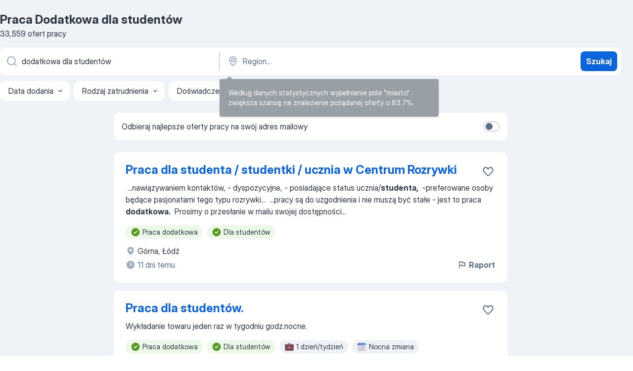

--- FILE ---
content_type: application/javascript; charset=UTF-8
request_url: https://pl.jooble.org/cdn-cgi/challenge-platform/h/b/scripts/jsd/d251aa49a8a3/main.js?
body_size: 8369
content:
window._cf_chl_opt={AKGCx8:'b'};~function(J6,bf,bc,bj,bA,bV,bq,bG,J0,J1){J6=Z,function(W,x,Jd,J5,b,J){for(Jd={W:636,x:526,b:482,J:577,M:593,E:599,D:549,e:462,h:424},J5=Z,b=W();!![];)try{if(J=parseInt(J5(Jd.W))/1+parseInt(J5(Jd.x))/2+-parseInt(J5(Jd.b))/3+parseInt(J5(Jd.J))/4+parseInt(J5(Jd.M))/5*(-parseInt(J5(Jd.E))/6)+-parseInt(J5(Jd.D))/7+-parseInt(J5(Jd.e))/8*(-parseInt(J5(Jd.h))/9),x===J)break;else b.push(b.shift())}catch(M){b.push(b.shift())}}(g,825305),bf=this||self,bc=bf[J6(470)],bj=null,bA=ba(),bV=function(Mo,MY,Mv,ML,Mn,MN,Mw,Jh,x,b,J,M){return Mo={W:518,x:562,b:556,J:437,M:440},MY={W:535,x:522,b:569,J:548,M:534,E:617,D:476,e:645,h:620,Q:594,X:433,y:563,k:545,s:512,K:584,I:507,B:509,m:509},Mv={W:446,x:615},ML={W:525},Mn={W:562,x:418,b:612,J:569,M:615,E:509,D:530,e:653,h:455,Q:507,X:530,y:455,k:455,s:445,K:429,I:525,B:569,m:523,O:645,z:617,T:525,S:481,C:579,H:645,R:617,i:475,d:559,f:423,c:620,j:522,F:468,N:559,n:645,L:525,v:650,Y:475,o:481,a:591,A:456,P:427,V:645,G:617,U:557,l:561,g0:645,g1:486,g2:522,g3:522,g4:653,g5:455,g6:575,g7:546,g8:631,g9:645,gg:611,gZ:454,gW:594,gx:525,gb:503,gJ:502,gM:454,gE:645,gp:454,gD:645,ge:512},MN={W:598,x:492,b:567,J:496,M:530,E:653,D:455,e:645},Mw={W:598,x:509},Jh=J6,x={'XSOGe':Jh(Mo.W),'WErEU':function(E,D){return E>D},'TEkvO':function(E,D){return E-D},'bFIdn':function(E,D){return E>D},'ZmaNp':function(E,D){return E|D},'HHCOg':function(E,D){return D&E},'Vlrie':function(E,D){return E==D},'xNsvw':function(E,D){return E-D},'tRkXP':function(E,D){return D==E},'sHJQe':function(E,D){return E(D)},'CNRgj':function(E,D){return E>D},'ixqiB':function(E,D){return E==D},'eJexW':function(E,D){return D==E},'SgZNa':Jh(Mo.x),'uZUaa':function(E,D){return E<D},'heMqX':function(E,D){return E+D},'lNHph':function(E,D){return E-D},'Zbmmp':function(E,D){return E-D},'QhMIV':function(E,D){return E|D},'yxbjh':function(E,D){return D&E},'XBroP':Jh(Mo.b),'bIwvM':function(E,D){return E>D},'pzAou':function(E,D){return E<<D},'adIqN':function(E,D){return E-D},'QUQOT':function(E,D){return E(D)},'eIvII':function(E,D){return D|E},'ZbGcN':function(E,D){return E<<D},'DOpyK':function(E,D){return D==E},'jLGYL':function(E,D){return E>D},'GGrWY':function(E,D){return D!=E},'XcByM':function(E,D){return E==D},'jtlvN':function(E,D){return E(D)},'MhIyX':function(E,D){return D==E},'CoWlf':function(E,D){return D*E},'yKMRD':function(E,D){return E(D)},'ROUYd':function(E,D){return E===D}},b=String[Jh(Mo.J)],J={'h':function(E,JQ,D,e){if(JQ=Jh,D={},D[JQ(MN.W)]=JQ(MN.x),e=D,JQ(MN.b)===JQ(MN.J))h[JQ(MN.M)][JQ(MN.E)][JQ(MN.D)](Q,X)||(y[k]=[]),s[K][JQ(MN.e)](I);else return E==null?'':J.g(E,6,function(Q,JX){return JX=JQ,e[JX(Mw.W)][JX(Mw.x)](Q)})},'g':function(E,D,Q,Jy,X,y,s,K,I,B,O,z,T,S,C,H,R,i,N){if(Jy=Jh,Jy(Mn.W)!==x[Jy(Mn.x)])typeof M===x[Jy(Mn.b)]&&K(Q),O();else{if(null==E)return'';for(y={},s={},K='',I=2,B=3,O=2,z=[],T=0,S=0,C=0;x[Jy(Mn.J)](C,E[Jy(Mn.M)]);C+=1)if(H=E[Jy(Mn.E)](C),Object[Jy(Mn.D)][Jy(Mn.e)][Jy(Mn.h)](y,H)||(y[H]=B++,s[H]=!0),R=x[Jy(Mn.Q)](K,H),Object[Jy(Mn.X)][Jy(Mn.e)][Jy(Mn.y)](y,R))K=R;else{if(Object[Jy(Mn.X)][Jy(Mn.e)][Jy(Mn.k)](s,K)){if(Jy(Mn.s)!==Jy(Mn.K)){if(256>K[Jy(Mn.I)](0)){for(X=0;x[Jy(Mn.B)](X,O);T<<=1,S==x[Jy(Mn.m)](D,1)?(S=0,z[Jy(Mn.O)](x[Jy(Mn.z)](Q,T)),T=0):S++,X++);for(i=K[Jy(Mn.T)](0),X=0;8>X;T=T<<1|x[Jy(Mn.S)](i,1),S==x[Jy(Mn.C)](D,1)?(S=0,z[Jy(Mn.H)](x[Jy(Mn.R)](Q,T)),T=0):S++,i>>=1,X++);}else{for(i=1,X=0;X<O;T=x[Jy(Mn.i)](T<<1,i),S==x[Jy(Mn.d)](D,1)?(S=0,z[Jy(Mn.O)](Q(T)),T=0):S++,i=0,X++);for(i=K[Jy(Mn.T)](0),X=0;16>X;T=x[Jy(Mn.f)](T<<1.24,x[Jy(Mn.c)](i,1)),D-1==S?(S=0,z[Jy(Mn.H)](x[Jy(Mn.R)](Q,T)),T=0):S++,i>>=1,X++);}I--,I==0&&(I=Math[Jy(Mn.j)](2,O),O++),delete s[K]}else{if(x[Jy(Mn.F)](256,ge[Jy(Mn.T)](0))){for(ZQ=0;ZX<Zy;Zs<<=1,ZK==x[Jy(Mn.N)](ZI,1)?(ZB=0,Zm[Jy(Mn.n)](ZO(Zz)),ZT=0):Zr++,Zk++);for(N=ZS[Jy(Mn.L)](0),ZC=0;x[Jy(Mn.v)](8,ZH);Zi=x[Jy(Mn.Y)](Zt<<1,x[Jy(Mn.o)](N,1)),x[Jy(Mn.a)](Zd,x[Jy(Mn.A)](Zf,1))?(Zc=0,Zj[Jy(Mn.H)](ZF(Zw)),ZN=0):Zn++,N>>=1,ZR++);}else{for(N=1,ZL=0;Zv<ZY;Za=N|ZA<<1.38,x[Jy(Mn.P)](ZP,ZV-1)?(Zq=0,ZG[Jy(Mn.V)](x[Jy(Mn.G)](ZU,Zl)),Zu=0):W0++,N=0,Zo++);for(N=W1[Jy(Mn.T)](0),W2=0;x[Jy(Mn.U)](16,W3);W5=N&1|W6<<1,x[Jy(Mn.l)](W7,W8-1)?(W9=0,Wg[Jy(Mn.g0)](WZ(WW)),Wx=0):Wb++,N>>=1,W4++);}Zb--,x[Jy(Mn.g1)](0,ZJ)&&(ZM=ZE[Jy(Mn.g2)](2,Zp),ZD++),delete Ze[Zh]}}else for(i=y[K],X=0;X<O;T=T<<1.72|i&1.15,S==x[Jy(Mn.m)](D,1)?(S=0,z[Jy(Mn.g0)](Q(T)),T=0):S++,i>>=1,X++);K=(I--,I==0&&(I=Math[Jy(Mn.g3)](2,O),O++),y[R]=B++,String(H))}if(K!==''){if(Object[Jy(Mn.X)][Jy(Mn.g4)][Jy(Mn.g5)](s,K)){if(256>K[Jy(Mn.T)](0)){if(Jy(Mn.g6)!==x[Jy(Mn.g7)]){for(X=0;X<O;T<<=1,S==x[Jy(Mn.m)](D,1)?(S=0,z[Jy(Mn.g0)](Q(T)),T=0):S++,X++);for(i=K[Jy(Mn.I)](0),X=0;x[Jy(Mn.g8)](8,X);T=T<<1.99|1&i,D-1==S?(S=0,z[Jy(Mn.g9)](Q(T)),T=0):S++,i>>=1,X++);}else return![]}else{for(i=1,X=0;X<O;T=x[Jy(Mn.gg)](T,1)|i,S==x[Jy(Mn.gZ)](D,1)?(S=0,z[Jy(Mn.O)](x[Jy(Mn.gW)](Q,T)),T=0):S++,i=0,X++);for(i=K[Jy(Mn.gx)](0),X=0;16>X;T=x[Jy(Mn.gb)](x[Jy(Mn.gJ)](T,1),x[Jy(Mn.S)](i,1)),x[Jy(Mn.a)](S,x[Jy(Mn.gM)](D,1))?(S=0,z[Jy(Mn.g9)](x[Jy(Mn.z)](Q,T)),T=0):S++,i>>=1,X++);}I--,I==0&&(I=Math[Jy(Mn.j)](2,O),O++),delete s[K]}else for(i=y[K],X=0;X<O;T=x[Jy(Mn.i)](T<<1,i&1),D-1==S?(S=0,z[Jy(Mn.V)](Q(T)),T=0):S++,i>>=1,X++);I--,I==0&&O++}for(i=2,X=0;X<O;T=T<<1.91|i&1.32,D-1==S?(S=0,z[Jy(Mn.gE)](x[Jy(Mn.gW)](Q,T)),T=0):S++,i>>=1,X++);for(;;)if(T<<=1,x[Jy(Mn.a)](S,x[Jy(Mn.gp)](D,1))){z[Jy(Mn.gD)](Q(T));break}else S++;return z[Jy(Mn.ge)]('')}},'j':function(E,Jk){return Jk=Jh,E==null?'':x[Jk(Mv.W)]('',E)?null:J.i(E[Jk(Mv.x)],32768,function(D,Js){return Js=Jk,E[Js(ML.W)](D)})},'i':function(E,D,Q,JK,X,y,s,K,I,B,O,z,T,S,C,H,i,R){for(JK=Jh,X=[],y=4,s=4,K=3,I=[],z=Q(0),T=D,S=1,B=0;x[JK(MY.W)](3,B);X[B]=B,B+=1);for(C=0,H=Math[JK(MY.x)](2,2),O=1;O!=H;R=z&T,T>>=1,0==T&&(T=D,z=Q(S++)),C|=(x[JK(MY.b)](0,R)?1:0)*O,O<<=1);switch(C){case 0:for(C=0,H=Math[JK(MY.x)](2,8),O=1;x[JK(MY.J)](O,H);R=z&T,T>>=1,x[JK(MY.M)](0,T)&&(T=D,z=x[JK(MY.E)](Q,S++)),C|=O*(0<R?1:0),O<<=1);i=b(C);break;case 1:for(C=0,H=Math[JK(MY.x)](2,16),O=1;O!=H;R=z&T,T>>=1,T==0&&(T=D,z=Q(S++)),C|=O*(0<R?1:0),O<<=1);i=x[JK(MY.D)](b,C);break;case 2:return''}for(B=X[3]=i,I[JK(MY.e)](i);;){if(S>E)return'';for(C=0,H=Math[JK(MY.x)](2,K),O=1;O!=H;R=x[JK(MY.h)](z,T),T>>=1,0==T&&(T=D,z=x[JK(MY.Q)](Q,S++)),C|=O*(0<R?1:0),O<<=1);switch(i=C){case 0:for(C=0,H=Math[JK(MY.x)](2,8),O=1;x[JK(MY.J)](O,H);R=z&T,T>>=1,x[JK(MY.X)](0,T)&&(T=D,z=Q(S++)),C|=x[JK(MY.y)](x[JK(MY.b)](0,R)?1:0,O),O<<=1);X[s++]=x[JK(MY.k)](b,C),i=s-1,y--;break;case 1:for(C=0,H=Math[JK(MY.x)](2,16),O=1;x[JK(MY.J)](O,H);R=z&T,T>>=1,T==0&&(T=D,z=Q(S++)),C|=O*(0<R?1:0),O<<=1);X[s++]=b(C),i=s-1,y--;break;case 2:return I[JK(MY.s)]('')}if(y==0&&(y=Math[JK(MY.x)](2,K),K++),X[i])i=X[i];else if(x[JK(MY.K)](i,s))i=x[JK(MY.I)](B,B[JK(MY.B)](0));else return null;I[JK(MY.e)](i),X[s++]=B+i[JK(MY.m)](0),y--,B=i,0==y&&(y=Math[JK(MY.x)](2,K),K++)}}},M={},M[Jh(Mo.M)]=J.h,M}(),bq={},bq[J6(520)]='o',bq[J6(506)]='s',bq[J6(542)]='u',bq[J6(606)]='z',bq[J6(514)]='n',bq[J6(630)]='I',bq[J6(613)]='b',bG=bq,bf[J6(508)]=function(W,x,J,M,E9,E8,E7,JO,E,h,Q,X,y,s,K){if(E9={W:497,x:449,b:516,J:537,M:417,E:442,D:570,e:417,h:442,Q:453,X:652,y:488,k:652,s:488,K:592,I:500,B:615,m:487,O:448,z:622,T:547,S:425,C:478},E8={W:566,x:583,b:466,J:560,M:654,E:615,D:596,e:603,h:600,Q:600},E7={W:460,x:558,b:458,J:640,M:467,E:588,D:484,e:530,h:653,Q:455,X:645},JO=J6,E={'DKFSn':JO(E9.W),'dCvkL':function(I,B){return B===I},'ASpqi':JO(E9.x),'mcWCt':JO(E9.b),'jzVea':function(I,B){return B!==I},'PoCyj':JO(E9.J),'PFbnr':function(I,B){return I<B},'AuhMk':function(I,B){return I===B},'wFlRM':function(I,B){return I+B},'wlASc':function(I,B,O){return I(B,O)},'emIot':function(I,B){return I+B},'ktxvr':function(I,B,O){return I(B,O)}},x===null||void 0===x)return M;for(h=bu(x),W[JO(E9.M)][JO(E9.E)]&&(h=h[JO(E9.D)](W[JO(E9.e)][JO(E9.h)](x))),h=W[JO(E9.Q)][JO(E9.X)]&&W[JO(E9.y)]?W[JO(E9.Q)][JO(E9.k)](new W[(JO(E9.s))](h)):function(I,JT,B){if(JT=JO,E[JT(E8.W)](JT(E8.x),E[JT(E8.b)])){for(I[JT(E8.J)](),B=0;E[JT(E8.M)](B,I[JT(E8.E)]);E[JT(E8.D)](I[B],I[B+1])?I[JT(E8.e)](B+1,1):B+=1);return I}else return J&&M[JT(E8.h)]?E[JT(E8.Q)]():''}(h),Q='nAsAaAb'.split('A'),Q=Q[JO(E9.K)][JO(E9.I)](Q),X=0;X<h[JO(E9.B)];y=h[X],s=bl(W,x,y),Q(s)?(K=s==='s'&&!W[JO(E9.m)](x[y]),JO(E9.O)===E[JO(E9.z)](J,y)?E[JO(E9.T)](D,E[JO(E9.S)](J,y),s):K||D(J+y,x[y])):E[JO(E9.C)](D,J+y,s),X++);return M;function D(I,B,Jz,z,T,S,C,H){if(Jz=JO,E[Jz(E7.W)](E[Jz(E7.x)],E[Jz(E7.b)])){for(z=E[Jz(E7.J)][Jz(E7.M)]('|'),T=0;!![];){switch(z[T++]){case'0':S=M[Jz(E7.E)](E[Jz(E7.D)]()/1e3);continue;case'1':return!![];case'2':C=J();continue;case'3':if(S-C>H)return![];continue;case'4':H=3600;continue}break}}else Object[Jz(E7.e)][Jz(E7.h)][Jz(E7.Q)](M,B)||(M[B]=[]),M[B][Jz(E7.X)](I)}},J0=J6(619)[J6(467)](';'),J1=J0[J6(592)][J6(500)](J0),bf[J6(447)]=function(x,J,Ex,Jr,M,E,D,h,Q,X){for(Ex={W:471,x:510,b:515,J:471,M:615,E:615,D:517,e:645,h:656},Jr=J6,M={},M[Jr(Ex.W)]=function(k,s){return k<s},M[Jr(Ex.x)]=function(k,s){return s===k},E=M,D=Object[Jr(Ex.b)](J),h=0;E[Jr(Ex.J)](h,D[Jr(Ex.M)]);h++)if(Q=D[h],'f'===Q&&(Q='N'),x[Q]){for(X=0;X<J[D[h]][Jr(Ex.E)];E[Jr(Ex.x)](-1,x[Q][Jr(Ex.D)](J[D[h]][X]))&&(J1(J[D[h]][X])||x[Q][Jr(Ex.e)]('o.'+J[D[h]][X])),X++);}else x[Q]=J[D[h]][Jr(Ex.h)](function(y){return'o.'+y})},J3();function J3(EX,EQ,Ee,JC,W,x,b,J,M){if(EX={W:419,x:464,b:519,J:463,M:602,E:555,D:580,e:595,h:585,Q:609,X:651,y:641,k:469,s:532},EQ={W:609,x:651,b:532},Ee={W:644,x:555,b:487,J:448},JC=J6,W={'rPIHg':JC(EX.W),'OHvyI':JC(EX.x),'pWyIg':function(E,D,e){return E(D,e)},'tJXKs':function(E,D){return E===D},'JdQGe':JC(EX.b),'hIqIK':JC(EX.J)},x=bf[JC(EX.M)],!x)return;if(!bY())return W[JC(EX.E)](W[JC(EX.D)],W[JC(EX.e)])?(x[JC(EX.h)](function(){}),'p'):void 0;(b=![],J=function(ED,JH,e){if(ED={W:513,x:578,b:616,J:464,M:623,E:521,D:513,e:511,h:571,Q:573,X:618,y:625},JH=JC,!b){if(JH(Ee.W)===JH(Ee.W)){if(b=!![],!bY())return;bF(function(D,JR,e,h,X){(JR=JH,e={},e[JR(ED.W)]=W[JR(ED.x)],h=e,W[JR(ED.b)]===JR(ED.J))?W[JR(ED.M)](J4,x,D):(X={},X[JR(ED.E)]=h[JR(ED.D)],X[JR(ED.e)]=J.r,X[JR(ED.h)]=JR(ED.Q),b[JR(ED.X)][JR(ED.y)](X,'*'))})}else e=W[JH(Ee.x)]('s',I)&&!B[JH(Ee.b)](m[O]),JH(Ee.J)===z+T?S(C+H,R):e||i(d+f,c[j])}},bc[JC(EX.Q)]!==JC(EX.X))?J():bf[JC(EX.y)]?bc[JC(EX.y)](JC(EX.k),J):(M=bc[JC(EX.s)]||function(){},bc[JC(EX.s)]=function(Ji){Ji=JC,M(),bc[Ji(EQ.W)]!==Ji(EQ.x)&&(bc[Ji(EQ.b)]=M,J())})}function Z(W,x,b,J){return W=W-417,b=g(),J=b[W],J}function bo(W,x,M8,M7,M6,M5,JJ,b,J,M,E){M8={W:439,x:635,b:573,J:420,M:473,E:602,D:531,e:544,h:524,Q:436,X:649,y:472,k:438,s:568,K:435,I:621,B:638,m:529,O:624,z:589,T:554,S:554,C:590,H:538,R:440,i:586},M7={W:643},M6={W:605,x:551,b:483,J:495,M:552,E:533,D:521,e:419,h:511,Q:571,X:450,y:461,k:618,s:625,K:646,I:597,B:551},M5={W:610},JJ=J6,b={'UnunM':JJ(M8.W),'WHgdN':function(D,e){return D>=e},'yTPvR':function(D,e){return e!==D},'TdaZq':JJ(M8.x),'PviJV':JJ(M8.b),'isGHc':function(D,e){return D(e)},'WpKKX':JJ(M8.J),'tpiAN':function(D,e){return D+e},'voZPA':JJ(M8.M),'Tjsix':function(D){return D()}},J=bf[JJ(M8.E)],console[JJ(M8.D)](bf[JJ(M8.e)]),M=new bf[(JJ(M8.h))](),M[JJ(M8.Q)](b[JJ(M8.X)],b[JJ(M8.y)](b[JJ(M8.k)]+bf[JJ(M8.e)][JJ(M8.s)],JJ(M8.K))+J.r),J[JJ(M8.I)]&&(M[JJ(M8.W)]=5e3,M[JJ(M8.B)]=function(JM){JM=JJ,x(b[JM(M5.W)])}),M[JJ(M8.m)]=function(JE,e){(JE=JJ,b[JE(M6.W)](M[JE(M6.x)],200)&&M[JE(M6.x)]<300)?b[JE(M6.b)](b[JE(M6.J)],JE(M6.M))?x(b[JE(M6.E)]):(e={},e[JE(M6.D)]=JE(M6.e),e[JE(M6.h)]=M.r,e[JE(M6.Q)]=JE(M6.X),e[JE(M6.y)]=E,J[JE(M6.k)][JE(M6.s)](e,'*')):b[JE(M6.K)](x,JE(M6.I)+M[JE(M6.B)])},M[JJ(M8.O)]=function(Jp){Jp=JJ,x(Jp(M7.W))},E={'t':b[JJ(M8.z)](bv),'lhr':bc[JJ(M8.T)]&&bc[JJ(M8.S)][JJ(M8.C)]?bc[JJ(M8.S)][JJ(M8.C)]:'','api':J[JJ(M8.I)]?!![]:![],'c':bN(),'payload':W},M[JJ(M8.H)](bV[JJ(M8.R)](JSON[JJ(M8.i)](E)))}function bF(W,JN,Jw,J7,x,b){JN={W:518,x:604,b:564,J:607},Jw={W:431,x:655,b:518,J:585,M:426,E:491},J7=J6,x={'CDjgT':function(J,M){return J===M},'stwyM':J7(JN.W),'YMGAC':function(J,M,E){return J(M,E)},'qXRyq':function(J,M,E){return J(M,E)}},b=J2(),x[J7(JN.x)](bo,b.r,function(J,J8){if(J8=J7,J8(Jw.W)===J8(Jw.x)){if(J8(Jw.b)==typeof b[J8(Jw.J)])return M[J8(Jw.J)](function(){}),'p'}else x[J8(Jw.M)](typeof W,x[J8(Jw.E)])&&W(J),bn()}),b.e&&x[J7(JN.b)](bP,J7(JN.J),b.e)}function ba(M9,JD){return M9={W:600},JD=J6,crypto&&crypto[JD(M9.W)]?crypto[JD(M9.W)]():''}function bL(x,Jq,JW,b,J){return Jq={W:479,x:479,b:422},JW=J6,b={},b[JW(Jq.W)]=function(M,E){return M<E},J=b,J[JW(Jq.x)](Math[JW(Jq.b)](),x)}function J2(EJ,JS,b,J,M,E,D,h,Q,X){b=(EJ={W:543,x:505,b:493,J:572,M:582,E:467,D:498,e:574,h:489,Q:629,X:632,y:539,k:498,s:601,K:587,I:550,B:628,m:451,O:528,z:459},JS=J6,{'EipIW':JS(EJ.W),'FdmNH':JS(EJ.x),'dFSKQ':JS(EJ.b),'HPjoU':function(y,k,s,K,I){return y(k,s,K,I)},'MoWqh':JS(EJ.J)});try{for(J=b[JS(EJ.M)][JS(EJ.E)]('|'),M=0;!![];){switch(J[M++]){case'0':bc[JS(EJ.D)][JS(EJ.e)](Q);continue;case'1':h=pRIb1(E,Q[JS(EJ.h)],'d.',h);continue;case'2':h=pRIb1(E,E[JS(EJ.Q)]||E[b[JS(EJ.X)]],'n.',h);continue;case'3':E=Q[JS(EJ.y)];continue;case'4':bc[JS(EJ.k)][JS(EJ.s)](Q);continue;case'5':Q[JS(EJ.K)]=b[JS(EJ.I)];continue;case'6':return D={},D.r=h,D.e=null,D;case'7':Q[JS(EJ.B)]='-1';continue;case'8':h=b[JS(EJ.m)](pRIb1,E,E,'',h);continue;case'9':h={};continue;case'10':Q=bc[JS(EJ.O)](b[JS(EJ.z)]);continue}break}}catch(y){return X={},X.r={},X.e=y,X}}function bv(JG,Jx,W){return JG={W:602,x:588},Jx=J6,W=bf[Jx(JG.W)],Math[Jx(JG.x)](+atob(W.t))}function bU(x,J,MP,JI,M,E){return MP={W:428,x:608,b:480,J:608,M:480,E:530,D:504,e:455,h:517,Q:477},JI=J6,M={},M[JI(MP.W)]=function(D,e){return D instanceof e},M[JI(MP.x)]=function(D,e){return D<e},E=M,E[JI(MP.W)](J,x[JI(MP.b)])&&E[JI(MP.J)](0,x[JI(MP.M)][JI(MP.E)][JI(MP.D)][JI(MP.e)](J)[JI(MP.h)](JI(MP.Q)))}function bn(JP,JA,Jg,W,x){if(JP={W:540,x:541,b:457},JA={W:540},Jg=J6,W={'rlXsp':function(b){return b()},'NOSyR':function(b,J){return b(J)},'vyHPM':function(b,J){return b*J}},x=W[Jg(JP.W)](bw),x===null)return;bj=(bj&&W[Jg(JP.x)](clearTimeout,bj),setTimeout(function(JZ){JZ=Jg,W[JZ(JA.W)](bF)},W[Jg(JP.b)](x,1e3)))}function bN(){return bw()!==null}function J4(J,M,Ey,Jt,E,D,e,h){if(Ey={W:485,x:573,b:465,J:419,M:452,E:450,D:621,e:485,h:521,Q:511,X:571,y:618,k:625,s:521,K:465,I:461,B:625},Jt=J6,E={},E[Jt(Ey.W)]=Jt(Ey.x),E[Jt(Ey.b)]=Jt(Ey.J),E[Jt(Ey.M)]=Jt(Ey.E),D=E,!J[Jt(Ey.D)])return;M===D[Jt(Ey.e)]?(e={},e[Jt(Ey.h)]=D[Jt(Ey.b)],e[Jt(Ey.Q)]=J.r,e[Jt(Ey.X)]=D[Jt(Ey.W)],bf[Jt(Ey.y)][Jt(Ey.k)](e,'*')):(h={},h[Jt(Ey.s)]=D[Jt(Ey.K)],h[Jt(Ey.Q)]=J.r,h[Jt(Ey.X)]=D[Jt(Ey.M)],h[Jt(Ey.I)]=M,bf[Jt(Ey.y)][Jt(Ey.B)](h,'*'))}function bu(W,Ml,Jm,x){for(Ml={W:570,x:515,b:443},Jm=J6,x=[];null!==W;x=x[Jm(Ml.W)](Object[Jm(Ml.x)](W)),W=Object[Jm(Ml.b)](W));return x}function g(Ek){return Ek='PoCyj,split,WErEU,DOMContentLoaded,document,btWAb,tpiAN,/cdn-cgi/challenge-platform/h/,apbQS,ZmaNp,jtlvN,[native code],ktxvr,mWWbN,Function,HHCOg,4139706lOcvpk,yTPvR,now,GTUbo,eJexW,isNaN,Set,contentDocument,pkLOA2,stwyM,FhsRIqbYNkQwMKWDXBVc80HvC5iyegdJfSujltmn9-r6x3+pPAz4E7O1U$GoTLa2Z,display: none,Hwtof,TdaZq,AbYbI,4|2|0|3|1,body,vhSaY,bind,ZEvwo,ZbGcN,eIvII,toString,navigator,string,heMqX,pRIb1,charAt,LCAym,sid,join,mMpDL,number,keys,SVEFY,indexOf,function,zZCmD,object,source,pow,lNHph,XMLHttpRequest,charCodeAt,2307368JxdAFj,1|4|2|0|3,createElement,onload,prototype,log,onreadystatechange,PviJV,XcByM,jLGYL,mcyFe,RgsEX,send,contentWindow,rlXsp,NOSyR,undefined,10|5|7|0|3|9|8|2|1|4|6,_cf_chl_opt,yKMRD,XBroP,wlASc,GGrWY,1278711EJbqWF,dFSKQ,status,DVAci,JBxy9,location,tJXKs,wsPnI,CNRgj,ASpqi,TEkvO,sort,ixqiB,xGRBD,CoWlf,qXRyq,TYlZ6,jzVea,DAQet,AKGCx8,uZUaa,concat,event,iframe,success,appendChild,ZvmOX,/b/ov1/0.4110613832791908:1769358248:3KTppC2twT8kV9GtD_hgO0oX6qwXHj7MeuoQcpCLxL0/,1350676NHvnTk,rPIHg,Zbmmp,JdQGe,errorInfoObject,EipIW,xWlzC,ROUYd,catch,stringify,style,floor,Tjsix,href,Vlrie,includes,595mQWnnx,QUQOT,hIqIK,AuhMk,http-code:,apVuO,53796aAfdYN,randomUUID,removeChild,__CF$cv$params,splice,YMGAC,WHgdN,symbol,error on cf_chl_props,YsjjT,readyState,UnunM,pzAou,XSOGe,boolean,LRmiB4,length,OHvyI,sHJQe,parent,_cf_chl_opt;JJgc4;PJAn2;kJOnV9;IWJi4;OHeaY1;DqMg0;FKmRv9;LpvFx1;cAdz2;PqBHf2;nFZCC5;ddwW5;pRIb1;rxvNi8;RrrrA2;erHi9,yxbjh,api,wFlRM,pWyIg,onerror,postMessage,yxGWp,jsd,tabIndex,clientInformation,bigint,bIwvM,FdmNH,chctx,aUjz8,mKfNt,827671UJXCPY,SSTpq3,ontimeout,BZnrC,DKFSn,addEventListener,isArray,xhr-error,HYcDV,push,isGHc,rjMBJ,CnwA5,WpKKX,bFIdn,loading,from,hasOwnProperty,PFbnr,YcqgG,map,Object,SgZNa,cloudflare-invisible,POST,/invisible/jsd,random,QhMIV,1170LeYdzE,emIot,CDjgT,tRkXP,pHZDo,citsU,AdeF3,xNAQi,1|3|8|9|0|5|7|6|4|2,MhIyX,mBQjx,/jsd/oneshot/d251aa49a8a3/0.4110613832791908:1769358248:3KTppC2twT8kV9GtD_hgO0oX6qwXHj7MeuoQcpCLxL0/,open,fromCharCode,voZPA,timeout,slfNZVNXZQc,xklmu,getOwnPropertyNames,getPrototypeOf,xoScx,WGWEY,DOpyK,rxvNi8,d.cookie,gzsRq,error,HPjoU,mtrqm,Array,adIqN,call,xNsvw,vyHPM,mcWCt,MoWqh,dCvkL,detail,69896VjZbba,raffr,KnCFk,yBsTV'.split(','),g=function(){return Ek},g()}function bY(Ju,Jb,W,x,b,J,M,E){for(Ju={W:527,x:647,b:467,J:434,M:588,E:484,D:639},Jb=J6,W={'rjMBJ':Jb(Ju.W),'mBQjx':function(D,e){return D-e},'BZnrC':function(D){return D()}},x=W[Jb(Ju.x)][Jb(Ju.b)]('|'),b=0;!![];){switch(x[b++]){case'0':if(W[Jb(Ju.J)](M,E)>J)return![];continue;case'1':J=3600;continue;case'2':M=Math[Jb(Ju.M)](Date[Jb(Ju.E)]()/1e3);continue;case'3':return!![];case'4':E=W[Jb(Ju.D)](bv);continue}break}}function bP(M,E,MW,Je,D,h,Q,X,y,k,s,K,I,B){if(MW={W:441,x:501,b:473,J:499,M:627,E:430,D:565,e:602,h:441,Q:544,X:568,y:576,k:421,s:524,K:436,I:420,B:439,m:638,O:648,z:648,T:637,S:614,C:544,H:614,R:490,i:544,d:634,f:553,c:581,j:633,F:521,N:538,n:440},Je=J6,D={},D[Je(MW.W)]=function(m,O){return m+O},D[Je(MW.x)]=Je(MW.b),D[Je(MW.J)]=Je(MW.M),h=D,!bL(0))return![];X=(Q={},Q[Je(MW.E)]=M,Q[Je(MW.D)]=E,Q);try{y=bf[Je(MW.e)],k=h[Je(MW.h)](h[Je(MW.x)]+bf[Je(MW.Q)][Je(MW.X)]+Je(MW.y)+y.r,Je(MW.k)),s=new bf[(Je(MW.s))](),s[Je(MW.K)](Je(MW.I),k),s[Je(MW.B)]=2500,s[Je(MW.m)]=function(){},K={},K[Je(MW.O)]=bf[Je(MW.Q)][Je(MW.z)],K[Je(MW.T)]=bf[Je(MW.Q)][Je(MW.T)],K[Je(MW.S)]=bf[Je(MW.C)][Je(MW.H)],K[Je(MW.R)]=bf[Je(MW.i)][Je(MW.d)],K[Je(MW.f)]=bA,I=K,B={},B[Je(MW.c)]=X,B[Je(MW.j)]=I,B[Je(MW.F)]=h[Je(MW.J)],s[Je(MW.N)](bV[Je(MW.n)](B))}catch(m){}}function bw(JL,J9,x,b,J,M){return JL={W:536,x:626,b:514,J:602,M:626},J9=J6,x={},x[J9(JL.W)]=function(E,D){return E!==D},x[J9(JL.x)]=J9(JL.b),b=x,J=bf[J9(JL.J)],!J?null:(M=J.i,b[J9(JL.W)](typeof M,b[J9(JL.M)])||M<30)?null:M}function bl(x,J,M,MU,JB,E,D,e,h,Q,X){for(MU={W:444,x:474,b:494,J:518,M:432,E:467,D:453,e:642,h:518,Q:444,X:474,y:520,k:585,s:585},JB=J6,E={},E[JB(MU.W)]=function(k,s){return k===s},E[JB(MU.x)]=function(k,s){return s==k},E[JB(MU.b)]=JB(MU.J),D=E,e=JB(MU.M)[JB(MU.E)]('|'),h=0;!![];){switch(e[h++]){case'0':if(x[JB(MU.D)][JB(MU.e)](Q))return'a';continue;case'1':continue;case'2':return JB(MU.h)==X?bU(x,Q)?'N':'f':bG[X]||'?';case'3':try{Q=J[M]}catch(y){return'i'}continue;case'4':X=typeof Q;continue;case'5':if(Q===x[JB(MU.D)])return'D';continue;case'6':if(!1===Q)return'F';continue;case'7':if(Q===!0)return'T';continue;case'8':if(null==Q)return D[JB(MU.Q)](void 0,Q)?'u':'x';continue;case'9':if(D[JB(MU.X)](JB(MU.y),typeof Q))try{if(D[JB(MU.b)]==typeof Q[JB(MU.k)])return Q[JB(MU.s)](function(){}),'p'}catch(k){}continue}break}}}()